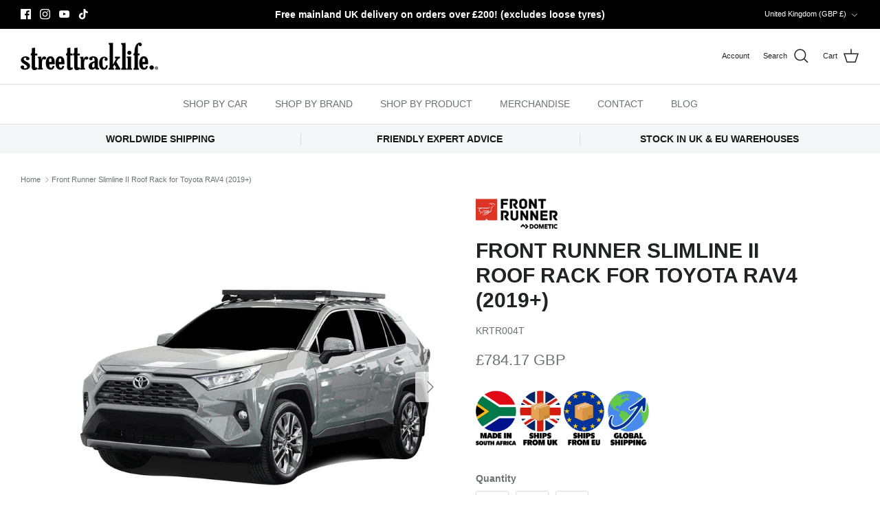

--- FILE ---
content_type: application/javascript
request_url: https://s3.eu-west-1.amazonaws.com/cdn.cubyn.com/mondial-relay/shopify-relay.js?shop=jimnystyle.myshopify.com
body_size: 10219
content:
/* eslint-disable no-magic-numbers */
/* eslint-disable consistent-return */
/* eslint-disable strict */
/* eslint-disable no-alert */
/* eslint-disable no-undef */
// eslint-disable-next-line func-names
(function () {
  'use strict';

  const API_BASE_DOMAIN = 'https://api.cubyn.com';
  const APP_BASE_DOMAIN = 'https://app.cubyn.com';
  const DEFAULT_LANGUAGE = 'en';
  const ENV = 'prod';
  const SHOW_CSS_TEXT =
    'z-index: 2147483646; position: fixed; top: 12%; left: 12%; right: 12%; max-width: 400px; margin: auto;';
  let loadingDiv = null;
  let contentBoxDiv = null;
  let servicePointIframe = null;
  let selectedServicePoint = null;
  const language = (
    document.querySelector('html').lang ||
    (navigator && navigator.language) ||
    DEFAULT_LANGUAGE
  )
    .slice(0, 2)
    .toLowerCase();

  function init() {
    const urlPath = window.location.pathname;
    const orderViewUrl = /.*\/orders\/.*$/;
    const thankYouUrl = /.*\/checkouts\/.*\/thank_you$/;

    if (urlPath.match(thankYouUrl) && getOrderId()) {
      thanksPage();
    }

    if (urlPath.match(orderViewUrl)) {
      orderView();
    }
  }

  function thanksPage() {
    registerListeners();
    window.onbeforeunload = () => {
      if (isServicePointDeliveryShippingMethod() && !selectedServicePoint) {
        return 'Merci de sélectionner un point relais avant de quitter';
      }
    };
    if (isServicePointDeliveryShippingMethod()) {
      addServicePointMessageAndButton();
    }
  }

  function isRelayPointSelected(relayRef) {
    return /^M\d{4,8}$/.test(relayRef);
  }

  async function orderView() {
    registerListeners();
    if (isServicePointDeliveryShippingMethod()) {
      const { relayRef } = await getSelectedServicePoint();

      if (!isRelayPointSelected(relayRef)) {
        addServicePointMessageAndButton();
      }
    }
  }

  // Helper functions

  function getOrderId() {
    return getCheckoutValue('order_id');
  }

  function registerListeners() {
    window.addEventListener('message', onMessage, false);
  }

  function isServicePointDeliveryShippingMethod() {
    if (!Shopify.checkout && !cubynCheckout) {
      return false;
    }

    const shippingMethodsNames =
      /(service point delivery|servicepunt levering|paketshop zustellung|livraison en point relais|livraison point relais|service point relais|recogida en punto de servicio|punto de servicio|service points|postpunt|afhaalpunt|servicepunt|servicepoint|service-point|service point|ophalen bij postnl locatie|pickup location - dhl\/postnl pickup location)/i;

    try {
      return (getCheckoutValue('shipping_rate', 'title') || '').match(
        shippingMethodsNames
      );
    } catch (error) {
      return false;
    }
  }

  function toQueryString(params) {
    const plist = Object.keys(params).map(
      (key) => `${encodeURIComponent(key)}=${encodeURIComponent(params[key])}`
    );

    return plist.join('&');
  }

  function selectMessageLanguage(message, lang) {
    let msgLanguage = DEFAULT_LANGUAGE;

    if (lang in message) {
      msgLanguage = lang;
    }

    return message[msgLanguage];
  }

  function closeServicePointPicker() {
    contentBoxDiv.style.cssText = SHOW_CSS_TEXT;
    removeElement(servicePointIframe);
    document.body.classList.remove('no-scroll');
    document.documentElement.classList.remove('no-scroll');
  }

  function addServicePointMessageAndButton() {
    const buttonId = `cubyn-open-servicepoint-${ENV}`;
    const isButtonDisplayed = document.getElementById(buttonId);
    if (isButtonDisplayed) return;

    const sectionContent = document.querySelector(
      '.section > .section__content'
    )
      ? document.querySelector('.section > .section__content')
      : document.querySelector('.content');
    const selectServicePointText = {
      en: 'Select Relay Point',
      fr: 'S\u00e9lectionner un Point Relais',
    };
    const sppShippingMethodSelectedMsg = {
      en: 'You have selected the relay point delivery as shipping method, please select now the relay point',
      fr: 'Vous avez choisi la livraison en Point Relais comme m\u00e9thode de livraison, veuillez s\u00e9lectionner maintenant un Point Relais',
    };
    const noServicePointSelectedMsg = {
      en: 'No Relay point selected.',
      fr: 'Aucun Point Relay s\u00e9lectionn\u00e9',
    };

    const style = document.createElement('style');
    style.innerHTML = '.no-scroll {overflow: hidden; height: 100%;}';
    document.head.appendChild(style);
    contentBoxDiv = document.createElement('div');
    contentBoxDiv.style.cssText = SHOW_CSS_TEXT;
    contentBoxDiv.classList.add('content-box');
    contentBoxDiv.innerHTML =
      // eslint-disable-next-line no-useless-concat
      `${'<div class="content-box__row">' + '<h2>'}${selectMessageLanguage(
        noServicePointSelectedMsg,
        language
      )}</h2>` +
      '</div>' +
      '<div class="content-box__row content-box__row--no-border">' +
      `<p>${selectMessageLanguage(
        sppShippingMethodSelectedMsg,
        language
      )}</p>` +
      '</div>' +
      '<div class="content-box__row">' +
      `<button id="${buttonId}" class="btn step__footer__continue-btn">${selectMessageLanguage(
        selectServicePointText,
        language
      )}</button>` +
      '</div>';

    sectionContent.insertBefore(contentBoxDiv, sectionContent.firstChild);

    loadingDiv = document.createElement('div');
    loadingDiv.style.cssText =
      'position: fixed; top: 0; left: 0; bottom: 0; right: 0; z-index: 2147483640; background-color: black; opacity: 0.7';
    document.body.appendChild(loadingDiv);
    document.getElementById(buttonId).onclick = openServicePoint;
  }

  function removeElement(element) {
    if (typeof element.remove !== 'undefined') {
      element.remove();
    }
    if (element && element.parentNode) {
      element.parentNode.removeChild(element);
    }
  }

  function onMessage(event) {
    if (event.origin !== APP_BASE_DOMAIN) {
      return;
    }
    onGetSelectedServicePoint(event);
  }

  function onGetSelectedServicePoint(event) {
    selectedServicePoint = event.data;
    if (selectedServicePoint) {
      sendServicePoint();
      closeServicePointPicker();
    } else {
      addServicePointMessageAndButton();
    }
  }

  function openServicePoint(evt) {
    evt.preventDefault();

    const msie = document.documentMode;

    if (msie && msie <= 9) {
      const updateBrowserMsg = {
        en: 'You are using an outdated browser. Please upgrade your browser to select a service point location.',
        fr: 'Vous utilisez un navigateur obsol\u00e8te. Veuillez mettre \u00e0 jour votre navigateur pour s\u00e9lectionner une zone de Point Service.',
      };
      alert(selectMessageLanguage(updateBrowserMsg, language));

      return;
    }

    contentBoxDiv.style.cssText = '';

    contentBoxDiv.style = '';
    servicePointIframe = document.createElement('iframe');
    servicePointIframe.src = `${APP_BASE_DOMAIN}/tools/relay-iframe/index.html?address=${getCheckoutValue(
      'shipping_address',
      'zip'
    )}`;
    servicePointIframe.id = 'cubynshipping_service_point_map';
    servicePointIframe.style.cssText =
      'position: fixed; top: 12%; left: 12%; width: 75%; height: 75%; border: 0; z-index: 2147483647';
    document.body.appendChild(servicePointIframe);
    document.body.classList.add('no-scroll');
    document.documentElement.classList.add('no-scroll');
    if (document.getElementsByClassName('relay-submit')[0]) {
      document.getElementsByClassName('relay-submit')[0].onclick =
        closeServicePointPicker();
    }
  }

  function getPropertyValue(object, ...properties) {
    if (!object) return null;

    const propertiesCopy = properties.slice();
    const value = object[propertiesCopy.shift()];
    if (value && propertiesCopy.length > 0) {
      return getPropertyValue(value, ...propertiesCopy);
    }
    return value;
  }

  function getCheckoutValue(...properties) {
    return (
      getPropertyValue(Shopify && Shopify.checkout, ...properties) ||
      getPropertyValue(cubynCheckout, ...properties)
    );
  }

  function sendServicePoint() {
    const params = {
      orderId: getOrderId(),
      shopName: Shopify.shop,
      relayPointRef: selectedServicePoint.id,
      relayPointCountry: selectedServicePoint.country,
      relayPointName: selectedServicePoint.name,
      relayPointStreet: selectedServicePoint.street,
      relayPointZip: selectedServicePoint.zip,
      relayPointCity: selectedServicePoint.city,
      checkoutToken: Shopify.checkout.token,
    };
    const url = `${API_BASE_DOMAIN}/v1/shopify-relay/${
      params.orderId
    }/webhook-update?${toQueryString(params)}`;
    const saveSPPIframe = document.createElement('div');

    saveSPPIframe.innerHTML = `<iframe src="${url}" width="0" height="0">`;
    document.body.appendChild(saveSPPIframe);

    removeElement(contentBoxDiv);
    removeElement(loadingDiv);
    addServicePointToTable();
  }

  function addServicePointToTable() {
    const customerInfo = document.querySelector('.content-box:last-child');

    if (!customerInfo) {
      return false;
    }
    const firstColumn = customerInfo.querySelector(
      '.section__content__column:first-child'
    );

    if (!firstColumn) {
      return false;
    }
    const servicePointDetailsText = {
      de: 'Paketshop Details',
      en: 'Service point details',
      es: 'Detalles del Punto de Servicio',
      fr: 'D\u00e9tails du Point Service',
      it: 'Dettagli Service Point',
      nl: 'Informatie geselecteerd afhaalpunt',
    };

    firstColumn.innerHTML +=
      `<h3>${selectMessageLanguage(servicePointDetailsText, language)}</h3>` +
      '<p>' +
      `<b>${selectedServicePoint.name}</b><br>${selectedServicePoint.street}<br>${selectedServicePoint.zip} ${selectedServicePoint.city}</p>`;
  }

  async function getSelectedServicePoint() {
    const params = {
      orderId: getOrderId(),
      shopName: Shopify.shop,
    };
    const url = `${API_BASE_DOMAIN}/v1/shopify-relay/${
      params.orderId
    }/webhook-read?${toQueryString(params)}`;
    const response = await fetch(url);

    return response.json();
  }

  init();
})();
